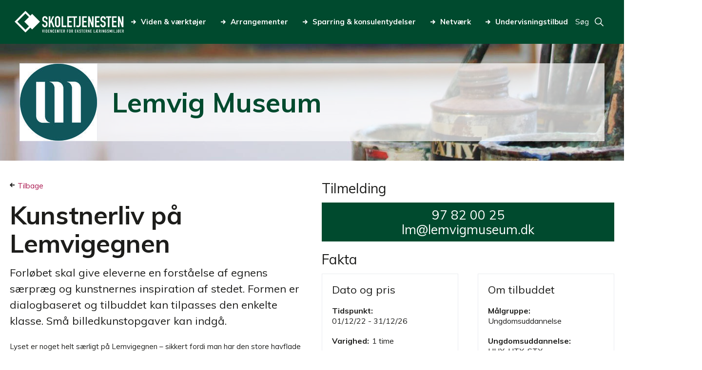

--- FILE ---
content_type: text/html; charset=UTF-8
request_url: https://www.skoletjenesten.dk/tilbud/kunstnerliv-paa-lemvigegnen-0
body_size: 8871
content:
<!DOCTYPE html>
<html lang="da" dir="ltr">
<head>
  <meta charset="utf-8" />
<link rel="canonical" href="https://www.skoletjenesten.dk/tilbud/kunstnerliv-paa-lemvigegnen-0" />
<meta name="Generator" content="Drupal 10 (https://www.drupal.org)" />
<meta name="MobileOptimized" content="width" />
<meta name="HandheldFriendly" content="true" />
<meta name="viewport" content="width=device-width, initial-scale=1.0" />
<script type="text/javascript" id="CookieConsent" src="https://policy.app.cookieinformation.com/uc.js" data-culture="da"></script>
<link rel="icon" href="/themes/custom/skoletjenesten/favicon.ico" type="image/vnd.microsoft.icon" />


  <link
    href="https://fonts.googleapis.com/css2?family=Muli:ital,wght@0,400;0,700;0,800;1,400;1,700;1,800&display=swap"
    rel="stylesheet">

  <title>Kunstnerliv på Lemvigegnen | Skoletjenesten</title>
  <link rel="stylesheet" media="all" href="/sites/default/files/css/css_JfW6lcJ7ywSPnn9DqR1zIRrh84kdqC5QBnft8Kdo-9M.css?delta=0&amp;language=da&amp;theme=skoletjenesten&amp;include=eJw1jFsKgDAMBC9U7JlSu0g1aaDrAz29xeLPMsPAzirkHZMQYR5sIGUBf6-ee_OGTs1Ey4PAzRX7igruqHFRT6IMvLvaeDsLLsZvJ_N8KF70kyo0" />
<link rel="stylesheet" media="all" href="/sites/default/files/css/css_sPgqkg7jj51yqLuwM2leTOPvXrPuxwETw8j7ajl-HrU.css?delta=1&amp;language=da&amp;theme=skoletjenesten&amp;include=eJw1jFsKgDAMBC9U7JlSu0g1aaDrAz29xeLPMsPAzirkHZMQYR5sIGUBf6-ee_OGTs1Ey4PAzRX7igruqHFRT6IMvLvaeDsLLsZvJ_N8KF70kyo0" />
<link rel="stylesheet" media="all" href="//fonts.googleapis.com/css?family=Raleway:300,400,700,900|Roboto:300,400" />
<link rel="stylesheet" media="all" href="/sites/default/files/css/css_rNB3-r7q4tWMHJs_MF8myI4EVJnkIaP-GpZtIM59sIU.css?delta=3&amp;language=da&amp;theme=skoletjenesten&amp;include=eJw1jFsKgDAMBC9U7JlSu0g1aaDrAz29xeLPMsPAzirkHZMQYR5sIGUBf6-ee_OGTs1Ey4PAzRX7igruqHFRT6IMvLvaeDsLLsZvJ_N8KF70kyo0" />
<link rel="stylesheet" media="print" href="/sites/default/files/css/css_Fr6981wPY_kR5sRhkW2gwukblOxIH-AfWNpagvz7bEc.css?delta=4&amp;language=da&amp;theme=skoletjenesten&amp;include=eJw1jFsKgDAMBC9U7JlSu0g1aaDrAz29xeLPMsPAzirkHZMQYR5sIGUBf6-ee_OGTs1Ey4PAzRX7igruqHFRT6IMvLvaeDsLLsZvJ_N8KF70kyo0" />

  
<meta name="google-site-verification" content="0I8UjcpSk3QJzVSZOeX-wX-iF3K7ZS09Nug-HYbwgn8" /></head>
<body class="path-node page-node-type-tilbud">
<div class="responsive-wrapper">
    <a href="#main-content" class="visually-hidden focusable skip-link">
    Gå til hovedindhold
  </a>
  
    <div class="dialog-off-canvas-main-canvas" data-off-canvas-main-canvas>
    <div id="page-wrapper">

      <header id="header" class="header" role="banner" aria-label="Sidehovede">
        <div class="region region-header">
    <div id="block-skoletjenesten-branding" class="block block-system block-system-branding-block">
  
    
        <a href="/" rel="home" class="site-logo">
      <img src="/themes/custom/skoletjenesten/logo.svg" alt="Hjem" />
    </a>
      </div>
<nav role="navigation" aria-labelledby="" id="block-primaernavigation" class="block block-menu navigation menu--main">
            
  

        
<ul class="menu">
  
    
    <li class="menu-item">
      <a href="/viden-vaerktoejer">
        <svg>
          <use xlink:href="/themes/custom/skoletjenesten/res/svg/icons/arrow.svg#icon"></use>
        </svg>Viden &amp; værktøjer</a>
    </li>

  
    
    <li class="menu-item">
      <a href="/arrangementer">
        <svg>
          <use xlink:href="/themes/custom/skoletjenesten/res/svg/icons/arrow.svg#icon"></use>
        </svg>Arrangementer</a>
    </li>

  
    
    <li class="menu-item menu-item--collapsed">
      <a href="/sparring-konsulenthjaelp">
        <svg>
          <use xlink:href="/themes/custom/skoletjenesten/res/svg/icons/arrow.svg#icon"></use>
        </svg>Sparring &amp; konsulentydelser</a>
    </li>

  
    
    <li class="menu-item menu-item--collapsed">
      <a href="/netvaerk-i-skoletjenesten">
        <svg>
          <use xlink:href="/themes/custom/skoletjenesten/res/svg/icons/arrow.svg#icon"></use>
        </svg>Netværk</a>
    </li>

  
    
    <li class="menu-item menu-item--collapsed">
      <a href="/undervisning">
        <svg>
          <use xlink:href="/themes/custom/skoletjenesten/res/svg/icons/arrow.svg#icon"></use>
        </svg>Undervisningstilbud</a>
    </li>

  </ul>

  </nav>
<div id="block-pagesearchblock" class="block block-skoletjenesten-search block-page-search-block">
  
    
      <div class="toggle-page-search" aria-label="Toggle search field">
  <span aria-label="Open search form" tabindex="0" class="search-toggle-button">
    <span>Søg</span>
    <svg class="svg-icon">
      <use xlink:href="/themes/custom/skoletjenesten/res/svg/icons/search.svg#icon"></use>
    </svg>
  </span>
  <a href="/site-search" aria-label="Go to search page" tabindex="0">
    <svg class="svg-icon">
      <use xlink:href="/themes/custom/skoletjenesten/res/svg/icons/search.svg#icon"></use>
    </svg>
  </a>
</div>

<form action="/site-search" method="get" accept-charset="UTF-8" class="pagesearchform-form">
  <div class="input-wrapper">
    <label for="pagesearchform-search" class="visually-hidden">Searchfield</label>
    <input id="pagesearchform-search" type="search" name="query">
    <button>Søg</button>
  </div>
</form>

  </div>

  </div>

      <a class="responsive-menu-toggle" href="#responsive-menu">
        <svg>
          <use xlink:href="/themes/custom/skoletjenesten/res/svg/icons/mobile-menu.svg#icon"></use>
        </svg>
      </a>
        <div class="region region-mobile-menu">
    
<nav role="navigation"
     aria-labelledby="Brugermenu" id="block-primaernavigation-mobile" class="block block-menu navigation menu--main">
  <a class="responsive-menu-toggle" href="#responsive-menu">
    Luk<svg>
      <use xlink:href="/themes/custom/skoletjenesten/res/svg/icons/x.svg#icon"></use>
    </svg>
  </a>
            
  <h2 class="visually-hidden">Primær navigation mobile</h2>
  

        
        <ul class="menu">
                  <li class="menu-item">
        <a href="/viden-vaerktoejer" data-drupal-link-system-path="node/12983">Viden &amp; værktøjer</a>
              </li>
                <li class="menu-item">
        <a href="/arrangementer" title="Når du arbejder med undervisning i eksterne læringsmiljøer, kan du deltage i videncenterets arrangementer og netværk. Her kan du se og tilmelde dig aktuelle arrangementer; uddannelse, kurser, netværksmøder, temadage og studiegrupper." data-drupal-link-system-path="node/13174">Arrangementer</a>
              </li>
                <li class="menu-item menu-item--expanded">
        <a href="/sparring-konsulenthjaelp" data-drupal-link-system-path="node/12989">Sparring &amp; konsulentydelser</a>
                  <div class="expand" tabindex="0">
            <svg>
              <use xlink:href="/themes/custom/skoletjenesten/res/svg/icons/arrow.svg#icon"></use>
            </svg>
          </div>
                    <ul class="menu">
                    <li class="menu-item">
        <a href="/sparring-konsulentydelser/undervisning" data-drupal-link-system-path="node/12996">Undervisning</a>
              </li>
                <li class="menu-item">
        <a href="/sparring-konsulentydelser/evalueringer" data-drupal-link-system-path="node/12988">Evalueringer</a>
              </li>
                <li class="menu-item">
        <a href="/sparring-konsulentydelser/kommuner" data-drupal-link-system-path="node/12993">For kommuner</a>
              </li>
                <li class="menu-item">
        <a href="/sparring-konsulentydelser/opstart-af-skoletjeneste" data-drupal-link-system-path="node/12990">Opstart af skoletjeneste</a>
              </li>
                <li class="menu-item">
        <a href="https://www.skoletjenesten.dk/kurser-0">Kurser</a>
              </li>
                <li class="menu-item">
        <a href="/sparring-konsulentydelser/laeremidler" data-drupal-link-system-path="node/12999">Læremidler</a>
              </li>
                <li class="menu-item">
        <a href="/sparring-konsulentydelser/oplaeg-og-workshops" data-drupal-link-system-path="node/22964">Oplæg og workshops</a>
              </li>
      </ul>
    
              </li>
                <li class="menu-item menu-item--expanded">
        <a href="/netvaerk-i-skoletjenesten" data-drupal-link-system-path="node/18305">Netværk</a>
                  <div class="expand" tabindex="0">
            <svg>
              <use xlink:href="/themes/custom/skoletjenesten/res/svg/icons/arrow.svg#icon"></use>
            </svg>
          </div>
                    <ul class="menu">
                    <li class="menu-item">
        <a href="/netvaerk/skoletjenestenetvaerk-midtjylland" data-drupal-link-system-path="node/18318">Skoletjenestenetværk Midtjylland</a>
              </li>
                <li class="menu-item">
        <a href="/netvaerk/skoletjenestenetvaerk-nordjylland" data-drupal-link-system-path="node/18684">Skoletjenestenetværk Nordjylland</a>
              </li>
                <li class="menu-item">
        <a href="/netvaerk/skoletjenestenetvaerk-oestdanmark" title="Læs og tilmeld dig skoletjenestenetværket på Sjælland og i Hovedstaden" data-drupal-link-system-path="node/18624">Skoletjenestenetværk Sjælland og Hovedstaden</a>
              </li>
                <li class="menu-item">
        <a href="/netvaerk/netvaerk-kommunale-konsulenter" data-drupal-link-system-path="node/18570">Netværk for kommunale konsulenter</a>
              </li>
                <li class="menu-item">
        <a href="/netvaerk/forskningsnetvaerket-aaben-skole" title="Arbejder du med åben skole-forskning, og vil du være en del af et netværk, hvor deltagere fra hele landet deler, diskuterer og udvikler viden om pædagogik og didaktik i åben skole. Så læs mere her." data-drupal-link-system-path="node/18655">Forskningsnetværket Åben Skole</a>
              </li>
      </ul>
    
              </li>
                <li class="menu-item menu-item--expanded">
        <a href="/undervisning" data-drupal-link-system-path="node/25853">Undervisningstilbud</a>
                  <div class="expand" tabindex="0">
            <svg>
              <use xlink:href="/themes/custom/skoletjenesten/res/svg/icons/arrow.svg#icon"></use>
            </svg>
          </div>
                    <ul class="menu">
                    <li class="menu-item">
        <a href="/undervisningstilbud/undervisningstilbud-til-dagtilbud" data-drupal-link-system-path="node/25850">Dagtilbud</a>
              </li>
                <li class="menu-item">
        <a href="/undervisningstilbud/undervisningstilbud-til-grundskole" data-drupal-link-system-path="node/25851">Grundskole</a>
              </li>
                <li class="menu-item">
        <a href="/undervisningstilbud/undervisningstilbud-til-ungdomsuddannelser" data-drupal-link-system-path="node/25852">Ungdomsuddannelser</a>
              </li>
                <li class="menu-item">
        <a href="/undervisningstilbud/kurser-til-laerere-og-paedagoger" data-drupal-link-system-path="node/25854">Kurser til lærere og pædagoger</a>
              </li>
      </ul>
    
              </li>
      </ul>
    


  </nav>
<nav role="navigation" aria-labelledby="" id="block-footermenu-mobile" class="block block-menu navigation menu--footer-menu">
            
  

        
        <ul class="menu">
                  <li class="menu-item menu-item--expanded">
        <a href="/om-videncentret" data-drupal-link-system-path="node/13056">Om videncentret</a>
                  <div class="expand" tabindex="0">
            <svg>
              <use xlink:href="/themes/custom/skoletjenesten/res/svg/icons/arrow.svg#icon"></use>
            </svg>
          </div>
                    <ul class="menu">
                    <li class="menu-item menu-item--expanded">
        <a href="/om-skoletjenesten/organisation" data-drupal-link-system-path="node/12955">Organisation</a>
                  <div class="expand" tabindex="0">
            <svg>
              <use xlink:href="/themes/custom/skoletjenesten/res/svg/icons/arrow.svg#icon"></use>
            </svg>
          </div>
                    <ul class="menu">
                    <li class="menu-item menu-item--collapsed">
        <a href="/om-skoletjenesten-organisation/skoletjenestens-grundfortaelling" data-drupal-link-system-path="node/12956">Grundfortælling</a>
              </li>
                <li class="menu-item menu-item--collapsed">
        <a href="/om-skoletjenesten-organisation/vision-og-mission" data-drupal-link-system-path="node/13058">Vision og mission</a>
              </li>
                <li class="menu-item">
        <a href="https://www.skoletjenesten.dk/skoletjenesten-i-tal">Skoletjenesten i tal</a>
              </li>
                <li class="menu-item">
        <a href="/%C3%A5rsberetning" data-drupal-link-system-path="node/12960">Årsberetning</a>
              </li>
      </ul>
    
              </li>
                <li class="menu-item">
        <a href="/om-skoletjenesten/partnerskaber" data-drupal-link-system-path="node/13044">Partnerskaber</a>
              </li>
                <li class="menu-item">
        <a href="/om-skoletjenesten/paedagogiske-laboratorier-her-skaber-vi-viden-og-udvikler-praksis" data-drupal-link-system-path="node/13065">Pædagogiske laboratorier</a>
              </li>
                <li class="menu-item">
        <a href="https://www.skoletjenesten.dk/job-i-skoletjenesten">Ledige job</a>
              </li>
                <li class="menu-item">
        <a href="/om-videncentret/nyheder-og-presse" data-drupal-link-system-path="node/25857">Nyheder &amp; presse</a>
              </li>
                <li class="menu-item">
        <a href="/om-skoletjenesten/kontakt-videncentret" data-drupal-link-system-path="node/8366">Kontakt videncentret</a>
              </li>
                <li class="menu-item">
        <a href="/om-videncentret/find-medarbejder" data-drupal-link-system-path="node/25863">Find medarbejder</a>
              </li>
      </ul>
    
              </li>
                <li class="menu-item menu-item--expanded">
        <a href="/undervisningstilbud">Om undervisningsportalen</a>
                  <div class="expand" tabindex="0">
            <svg>
              <use xlink:href="/themes/custom/skoletjenesten/res/svg/icons/arrow.svg#icon"></use>
            </svg>
          </div>
                    <ul class="menu">
                    <li class="menu-item">
        <a href="/undervisningstilbud/bliv-udbyder" data-drupal-link-system-path="node/13129">Bliv udbyder</a>
              </li>
                <li class="menu-item">
        <a href="https://skoletjenesten.dk/user/login">Udbyder login</a>
              </li>
      </ul>
    
              </li>
                <li class="menu-item menu-item--expanded">
        <a href="/praktisk" title="Overskrift på footer menu" data-drupal-link-system-path="node/13079">Praktisk</a>
                  <div class="expand" tabindex="0">
            <svg>
              <use xlink:href="/themes/custom/skoletjenesten/res/svg/icons/arrow.svg#icon"></use>
            </svg>
          </div>
                    <ul class="menu">
                    <li class="menu-item">
        <a href="/praktisk/skoletjenestens-privatlivspolitik" data-drupal-link-system-path="node/13072">Skoletjenestens privatlivspolitik</a>
              </li>
                <li class="menu-item">
        <a href="/praktisk/cvr-og-ean" data-drupal-link-system-path="node/12954">CVR og EAN</a>
              </li>
                <li class="menu-item">
        <a href="/praktisk/om-skoletjenestendk" data-drupal-link-system-path="node/12953">Om skoletjenesten.dk</a>
              </li>
                <li class="menu-item">
        <a href="https://www.was.digst.dk/skoletjenesten-dk" title="Skoletjenestens tilgængelighedserklæring på Digitaliseringsstyrelsen side">Tilgængelighedserklæring</a>
              </li>
                <li class="menu-item">
        <a href="https://skoletjenesten.dk/user/login?destination=/intranet/organisation">Medarbejder login</a>
              </li>
      </ul>
    
              </li>
      </ul>
    


  </nav>

  </div>

    </header>
  
      <main id="main" role="main">
      <a id="main-content" tabindex="-1"></a>
        <div class="region region-content">
    <div data-drupal-messages-fallback class="hidden"></div>
<div id="block-skoletjenesten-content" class="block block-system block-system-main-block">
  
    
      <div class="fullwidth">
    <div class="block-region-fullwidth"><div class="block block-skoletjenesten-splash block-skoletjenesten-splash-block">
  
    
      <div class="splash-wrapper splash-wrapper--section" style="background-image: url(https://www.skoletjenesten.dk/sites/default/files/styles/crop_1820x240/public/2018-08/Lemvig%20Museum%20Skoletjenesten%20undervisningstilbud.jpg?h=f19e8c41&amp;itok=GxYBCDBm);">
  <div class="text-wrap"><div class="splash-logo"><div class="center"><a href="/lemvig-museum"><img src="/sites/default/files/styles/crop_158x158/public/2022-05/Lemvig%20Museum_symbolcirkel_m%C3%B8rkbl%C3%A5.jpg?itok=Y1He_6mA" width="158" height="158" alt="" loading="lazy" class="image-style-crop-158x158" />

</a></div></div><div class="text">
        <div class="header">Lemvig Museum </div>
      </div></div>
</div>
  </div>
</div>
</div><div class="container">
  
          <div class="cols cols--2">
      <div class="col">
        <div class="block-region-left2"><div class="block block-ctools block-entity-viewnode">
  
    
      

<article class="node node--type-tilbud node--view-mode-default">
        
      <div class="offer-back">
        <svg class="svg-icon">
          <use xlink:href="/themes/custom/skoletjenesten/res/svg/icons/arrow-back.svg#icon"></use>
        </svg>
        <button type="button" aria-label="Go back to previous page" class="js-back-button offer-back__button">
          Tilbage
        </button>
      </div>
    
    <h1>
      Kunstnerliv på Lemvigegnen
    </h1>
    
    <div class="node__content">
      
            <div class="field field--name-field-resume field--type-string-long field--label-hidden field__item">Forløbet skal give eleverne en forståelse af egnens særpræg og kunstnernes inspiration af stedet. Formen er dialogbaseret og tilbuddet kan tilpasses den enkelte klasse.  Små billedkunstopgaver kan indgå.</div>
      
            <div class="clearfix text-formatted field field--name-field-body field--type-text-long field--label-hidden field__item"><p>Lyset er noget helt særligt på Lemvigegnen – sikkert fordi man har den store havflade mod vest og Nissum Bredning mod øst. Det grønne bølgende land, de vide udsigter med glimt af vand, roen under den høje himmel har vakt kunstnersindet hos den lokale befolkning og tiltrukket folk udefra.<br><br>Ved Bovbjerg Badehotel opstod omkring 1900 et kunstnerliv, der udfoldede sig i selskab med værten Kristen Bjerre og hans kone Petrine. Her kom malere som Niels Bjerre og Jens Søndergaard, og forfatteren Thøger Larsen.<br>&nbsp;</p>
</div>
      
            <div class="field field--name-field-image field--type-image field--label-hidden field__item">  <img loading="lazy" src="/sites/default/files/styles/crop_620x285/public/2022-07/IMG_9334%20uden%20ramme.jpg?h=e357b09e&amp;itok=OxIlLo8k" width="620" height="285" alt="Niels Bjerre" class="image-style-crop-620x285" />


</div>
      
<div  class="group--image-info">
    
            <div class="field field--name-field-imagetext field--type-string field--label-hidden field__item">Lemvig Museum</div>
      
<div  class="group--image-author">
    
  <span class="field field--name-field-artist field--type-string field--label-inline">
    <span class="field__label">Foto</span>
              <span class="field__item">  <p>Lemvig Museum</p>


</span>
            </span>

  <span class="field field--name-field-copyright field--type-string field--label-inline"><span class="field__label">©</span>
              <span class="field__item">  <p>Lemvig Museum</p>


</span>
          </span>

  </div>
  </div>
    </div></article>

  </div>
<div class="block block-skoletjenesten-share-toolbar block-skoletjenesten-share-toolbar-block">
  
    
      <div class="toolbox">
  <a class="ln" target="_blank" href="https://www.linkedin.com/shareArticle?mini=true&url=https://www.skoletjenesten.dk/tilbud/kunstnerliv-paa-lemvigegnen-0" title="Del på LinkedIn">Del på LinkedIn</a>
  <a class="fb" target="_blank" href="https://www.facebook.com/sharer/sharer.php?u=https://www.skoletjenesten.dk/tilbud/kunstnerliv-paa-lemvigegnen-0" title="Del på Facebook">Del på Facebook</a>
  <a class="print" href="javascript: window.print();" title="Udskriv" title="Udskriv">Udskriv</a>
</div>

  </div>
</div>
      </div>
      <div class="col">
        <div class="block-region-right2cpre"><div class="block block-skoletjenesten-header block-skoletjenesten-header-block">
  
    
      <h2>Tilmelding</h2>

  </div>
<div class="block block-skoletjenesten-settings block-skoletjenesten-tilbud-views-switch-registration">
  
    
      <div class="views-element-container"><div class="view view-offer-signup view-id-offer_signup view-display-id-sigup_info js-view-dom-id-9e66c6bd98619bb69a7c9f728ed82c2a8632a00d6c77615aa9d88bf1c5001488">
  
    
      
      <div class="view-content">
          <div class="views-row">
    <div class="views-field views-field-field-order-phone"><div class="field-content">97 82 00 25</div></div><div class="views-field views-field-field-order-mail"><div class="field-content"><a href="mailto:lm@lemvigmuseum.dk">lm@lemvigmuseum.dk</a></div></div>
  </div>

    </div>
  
          </div>
</div>

  </div>
<div class="block block-skoletjenesten-header block-skoletjenesten-header-block">
  
    
      <h2>Fakta</h2>

  </div>
</div>
        <div class="cols cols--2">
          <div class="col">
            <div class="block-region-right2a"><div class="views-element-container block block-views block-views-blockoffer-pricebox-offer-pricebox">
  
      <h3>Dato og pris</h3>
    
      <div><div class="view view-offer-pricebox view-id-offer_pricebox view-display-id-offer_pricebox js-view-dom-id-93ecdb7cf2cd7cf6e4c3307dade1be161102d975549ea0ef411c9864119a1a16">
  
    
      
      <div class="view-content">
          <div class="views-row">
    <div class="views-field views-field-field-daterange"><span class="views-label views-label-field-daterange">Tidspunkt: </span><div class="field-content"><time datetime="2022-12-01T12:00:00Z" class="datetime">01/12/22</time>
 - <time datetime="2026-12-31T12:00:00Z" class="datetime">31/12/26</time>
</div></div><div class="views-field views-field-field-duration"><span class="views-label views-label-field-duration">Varighed: </span><div class="field-content">1 time</div></div><div class="views-field views-field-field-free"><span class="views-label views-label-field-free">Pris: </span><div class="field-content">500 kr.</div></div><div class="views-field views-field-field-price-details"><span class="views-label views-label-field-price-details">Yderligere priser: </span><div class="field-content">Gratis for Lemvig Kommunes skoler.</div></div><div class="views-field views-field-field-participants"><span class="views-label views-label-field-participants">Max deltagere: </span><div class="field-content">28 deltagere</div></div>
  </div>

    </div>
  
          </div>
</div>

  </div>
<div class="views-element-container contextual-region block block-views block-views-blockoffer-signup-and-contact-signup-and-contact-info">
  
      <h3  class="block--fancy " >Spørgsmål til undervisningen?</h3>
    
      <div class="views-element-container"><div class="view view-offer-signup-and-contact view-id-offer_signup_and_contact view-display-id-signup_and_contact_info js-view-dom-id-7f215f608d26ed5d766070b8c082d6f366d892eddee20677173ca83051f8e2ea">
  
    
      
      <div class="view-content">
          <div class="views-row">
    <h4>Kontakt</h4><div class="views-field views-field-field-contact"><div class="field-content">Lars Mathiesen</div></div><div class="views-field views-field-field-phone"><div class="field-content">97 82 00 25</div></div><div class="views-field views-field-field-email"><div class="field-content"><a href="mailto:lm@lemvigmuseum.dk">Send Email</a></div></div>
  </div>

    </div>
  
          </div>
</div>

  </div>
</div>
          </div>
          <div class="col">
            <div class="block-region-right2b"><div class="views-element-container block block-views block-views-blockoffer-subtype-offer-subtype">
  
      <h3>Om tilbuddet</h3>
    
      <div><div class="view view-offer-subtype view-id-offer_subtype view-display-id-offer_subtype js-view-dom-id-8a385b8f95964a256186f2a10c0f1a6057b9923965e85bc2ed2d4c58e77b0c23">
  
    
      
      <div class="view-content">
          <div class="views-row">
    <div class="views-field views-field-type"><span class="views-label views-label-type">Målgruppe: </span><span class="field-content">Ungdomsuddannelse</span></div><div class="views-field views-field-field-edu"><span class="views-label views-label-field-edu">Ungdomsuddannelse: </span><div class="field-content">HHX, HTX, STX</div></div><div class="views-field views-field-field-edusubject"><span class="views-label views-label-field-edusubject">Fag: </span><div class="field-content">Billedkunst, Dansk, Historie</div></div><div class="views-field views-field-field-goals-1"><span class="views-label views-label-field-goals-1">Læringsmål: </span><div class="field-content">Forløbet skal give eleverne en forståelse af egnens særpræg og kunstnernes inspiration af stedet i slutningen af 1800-tallet og ind i 1900-tallet.<br />
Ved brug af lokale malere gives der en indsigt i forskellen på naturalisme, realisme, og ekspressionisme.<br />
Eleverne arbejder under vejs med at omforme dette til et personligt udtryk.<br />
</div></div>
  </div>

    </div>
  
          </div>
</div>

  </div>
<div class="block block-skoletjenesten-settings block-skoletjenesten-institution-block">
  
    
      <div class="views-element-container contextual-region block block-views block-views-blockoffer-provider-provider">
  <div class="contextual-region view view-offer-provider view-id-offer_provider view-display-id-provider">
  <h3> Se alle tilbud fra: </h3>
    <div class="view-content">          <a href="/lemvig-museum" class="views-row">
            <div class="views-field views-field-field-logo">
              <img src="https://www.skoletjenesten.dk/sites/default/files/styles/crop_158x158/public/2022-05/Lemvig%20Museum_symbolcirkel_m%C3%B8rkbl%C3%A5.jpg?itok=Y1He_6mA" width="158" height="158" class="image-style-crop-158x158">
            </div>
            <div class="views-field views-field-title">Lemvig Museum </div>
          </a>
        </div>
  </div>
</div>

  </div>
</div>
          </div>
        </div>
        <div class="block-region-right2c"><div class="views-element-container block block-views block-views-blockoffer-locationbox-offer-locationbox">
  
      <h3>Sted</h3>
    
      <div><div class="view view-offer-locationbox view-id-offer_locationbox view-display-id-offer_locationbox js-view-dom-id-fc093e9743c7537b8f97a0f8acfb835fd9f4ee47572fca6e11ae98a450583b13">
  
    
      
      <div class="view-content">
          <div class="views-row">
    <div class="map">      <iframe width="620" height="200" title="Kort" frameborder="0" style="border:0" src="https://www.google.com/maps/embed?origin=mfe&amp;pb=!1m4!2m1!1sVestergade+44+%2C+7620+Lemvig!5e0!6i12!5m1!1sda"></iframe>
</div><div class="views-field icon icon--map"><a href="http://www.rejseplanen.dk/bin/query.exe/mn?to=Lemvig%20Museum%20%2C%20Vestergade%2044%20%2C%207620%20Lemvig%20" title="Find adressen på Rejseplanen" target="_blank">Lemvig Museum , Vestergade 44 , 7620 Lemvig</a></div>
  </div>

    </div>
  
          </div>
</div>

  </div>
</div>
      </div>
    </div>
  </div>


  </div>

  </div>

    </main>
  
      <footer id="footer">
      <div class="footer-light">
        <div class="container">
            <div class="region region-footer">
    <nav role="navigation" aria-labelledby="" id="block-footermenu" class="block block-menu navigation menu--footer-menu">
            
  

        
      <ul class="menu">
                      <li class="menu-item menu-item--expanded">
          <h2>Om videncentret</h2>
                      <ul class="menu">
                              <li class="menu-item menu-item--expanded">
                  <a href="/om-skoletjenesten/organisation">
                    <svg class="svg-icon">
                      <use xlink:href="/themes/custom/skoletjenesten/res/svg/icons/arrow.svg#icon"></use>
                    </svg>Organisation
                  </a>
                </li>
                              <li class="menu-item menu-item--expanded">
                  <a href="/om-skoletjenesten/partnerskaber">
                    <svg class="svg-icon">
                      <use xlink:href="/themes/custom/skoletjenesten/res/svg/icons/arrow.svg#icon"></use>
                    </svg>Partnerskaber
                  </a>
                </li>
                              <li class="menu-item menu-item--expanded">
                  <a href="/om-skoletjenesten/paedagogiske-laboratorier-her-skaber-vi-viden-og-udvikler-praksis">
                    <svg class="svg-icon">
                      <use xlink:href="/themes/custom/skoletjenesten/res/svg/icons/arrow.svg#icon"></use>
                    </svg>Pædagogiske laboratorier
                  </a>
                </li>
                              <li class="menu-item menu-item--expanded">
                  <a href="https://www.skoletjenesten.dk/job-i-skoletjenesten">
                    <svg class="svg-icon">
                      <use xlink:href="/themes/custom/skoletjenesten/res/svg/icons/arrow.svg#icon"></use>
                    </svg>Ledige job
                  </a>
                </li>
                              <li class="menu-item menu-item--expanded">
                  <a href="/om-videncentret/nyheder-og-presse">
                    <svg class="svg-icon">
                      <use xlink:href="/themes/custom/skoletjenesten/res/svg/icons/arrow.svg#icon"></use>
                    </svg>Nyheder &amp; presse
                  </a>
                </li>
                              <li class="menu-item menu-item--expanded">
                  <a href="/om-skoletjenesten/kontakt-videncentret">
                    <svg class="svg-icon">
                      <use xlink:href="/themes/custom/skoletjenesten/res/svg/icons/arrow.svg#icon"></use>
                    </svg>Kontakt videncentret
                  </a>
                </li>
                              <li class="menu-item menu-item--expanded">
                  <a href="/om-videncentret/find-medarbejder">
                    <svg class="svg-icon">
                      <use xlink:href="/themes/custom/skoletjenesten/res/svg/icons/arrow.svg#icon"></use>
                    </svg>Find medarbejder
                  </a>
                </li>
                          </ul>
                  </li>
                      <li class="menu-item menu-item--expanded">
          <h2>Om undervisningsportalen</h2>
                      <ul class="menu">
                              <li class="menu-item menu-item--expanded">
                  <a href="/undervisningstilbud/bliv-udbyder">
                    <svg class="svg-icon">
                      <use xlink:href="/themes/custom/skoletjenesten/res/svg/icons/arrow.svg#icon"></use>
                    </svg>Bliv udbyder
                  </a>
                </li>
                              <li class="menu-item menu-item--expanded">
                  <a href="https://skoletjenesten.dk/user/login">
                    <svg class="svg-icon">
                      <use xlink:href="/themes/custom/skoletjenesten/res/svg/icons/arrow.svg#icon"></use>
                    </svg>Udbyder login
                  </a>
                </li>
                          </ul>
                  </li>
                      <li class="menu-item menu-item--expanded">
          <h2>Praktisk</h2>
                      <ul class="menu">
                              <li class="menu-item menu-item--expanded">
                  <a href="/praktisk/skoletjenestens-privatlivspolitik">
                    <svg class="svg-icon">
                      <use xlink:href="/themes/custom/skoletjenesten/res/svg/icons/arrow.svg#icon"></use>
                    </svg>Skoletjenestens privatlivspolitik
                  </a>
                </li>
                              <li class="menu-item menu-item--expanded">
                  <a href="/praktisk/cvr-og-ean">
                    <svg class="svg-icon">
                      <use xlink:href="/themes/custom/skoletjenesten/res/svg/icons/arrow.svg#icon"></use>
                    </svg>CVR og EAN
                  </a>
                </li>
                              <li class="menu-item menu-item--expanded">
                  <a href="/praktisk/om-skoletjenestendk">
                    <svg class="svg-icon">
                      <use xlink:href="/themes/custom/skoletjenesten/res/svg/icons/arrow.svg#icon"></use>
                    </svg>Om skoletjenesten.dk
                  </a>
                </li>
                              <li class="menu-item menu-item--expanded">
                  <a href="https://www.was.digst.dk/skoletjenesten-dk">
                    <svg class="svg-icon">
                      <use xlink:href="/themes/custom/skoletjenesten/res/svg/icons/arrow.svg#icon"></use>
                    </svg>Tilgængelighedserklæring
                  </a>
                </li>
                              <li class="menu-item menu-item--expanded">
                  <a href="https://skoletjenesten.dk/user/login?destination=/intranet/organisation">
                    <svg class="svg-icon">
                      <use xlink:href="/themes/custom/skoletjenesten/res/svg/icons/arrow.svg#icon"></use>
                    </svg>Medarbejder login
                  </a>
                </li>
                          </ul>
                  </li>
          </ul>
  
  </nav>
<div class="setting--footer-links block block-skoletjenesten-settings block-skoletjenesten-settings-block" id="block-skoletjenestensettings-2">
  
    
      <a href="https://www.skoletjenesten.dk/nyhedsbrev" target="_blank" class="newsletter-signup">Tilmeld dig nyhedsbrevet</a><div class="social">

      <a href="https://www.facebook.com/skoletjenesten.dk/?hc_ref=PAGES_TIMELINE&amp;fref=nf" aria-label="Gå til Skoletjenestens Facebook-side">
      <svg>
        <use xlink:href="/themes/custom/skoletjenesten/res/svg/icons/footer-facebook.svg#icon"></use>
      </svg>
    </a>
  
      <a href="https://www.linkedin.com/company/skoletjenesten" aria-label="Gå til Skoletjenestens Linkedin-side">
      <svg>
        <use xlink:href="/themes/custom/skoletjenesten/res/svg/icons/footer-linkedin.svg#icon"></use>
      </svg>
    </a>
  
      <a href="https://issuu.com/skoletjenestendk" aria-label="Gå til Skoletjenestens issuu-side">
      <svg>
        <use xlink:href="/themes/custom/skoletjenesten/res/svg/icons/footer-issuu.svg#icon"></use>
      </svg>
    </a>
  
      <a href="https://www.youtube.com/channel/UCkzKJKj8oUaqkvWsIgzZRfw" aria-label="Gå til Skoletjenestens youtube-side">
      <svg>
        <use xlink:href="/themes/custom/skoletjenesten/res/svg/icons/footer-youtube.svg#icon"></use>
      </svg>
    </a>
  
</div>

  </div>

  </div>

        </div>
      </div>
      <div class="footer-dark">
        <div class="container">
            <div class="region region-footer-secondary">
    <div class="block block-skoletjenesten-settings block-skoletjenesten-settings-block" id="block-skoletjenestensettings">
  
    
      <div class="footer-contact">
  <div class="content-inner">
    <span class="label">Kontakt Skoletjenestens sekretariat</span>
    <span><p><span>Nyropsgade 7</span>, 1602 København V</p>
</span>
  </div>

  <div class="footer-contact-info">
    <a class="contact-email" href="mailto:skoletj@skoletjenesten.dk">
      <svg class="svg-icon">
        <use xlink:href="/themes/custom/skoletjenesten/res/svg/icons/contact-email.svg#icon"></use>
      </svg>skoletj@skoletjenesten.dk
    </a>
  </div>
</div>


  </div>

  </div>

        </div>
      </div>
    </footer>
  </div>

  </div>

  
</div>
<script type="application/json" data-drupal-selector="drupal-settings-json">{"path":{"baseUrl":"\/","pathPrefix":"","currentPath":"node\/3719","currentPathIsAdmin":false,"isFront":false,"currentLanguage":"da"},"pluralDelimiter":"\u0003","suppressDeprecationErrors":true,"field_group":{"html_element":{"mode":"default","context":"view","settings":{"label":"Image info","classes":"group--image-author","id":"","element":"div","show_label":false,"label_element":"h3","attributes":"","effect":"none","speed":"fast"}}},"user":{"uid":0,"permissionsHash":"0333e52ddf45c8d64040864f718502ccaa3f7098e29efcdf64a6b7f614bbfcdf"}}</script>
<script src="/sites/default/files/js/js_WgUFgeWLC2f8iRhxXvPgpDzh8bthsosqxI9klBcU0oM.js?scope=footer&amp;delta=0&amp;language=da&amp;theme=skoletjenesten&amp;include=eJwrzs7PSS3JSs1LLS5JzdNPSkzO1k0qLSnJz9MpRpVKz8lPSswpBgDs7BOl"></script>
<script src="/" data-consent-src="//siteimproveanalytics.com/js/siteanalyze_259887.js" data-category-consent="cookie_cat_statistic"></script>
<script src="/sites/default/files/js/js_uwcwX7jaSO_Y8cT1z3uVm0LXRIrYFlChvSY2zV0wOU8.js?scope=footer&amp;delta=2&amp;language=da&amp;theme=skoletjenesten&amp;include=eJwrzs7PSS3JSs1LLS5JzdNPSkzO1k0qLSnJz9MpRpVKz8lPSswpBgDs7BOl"></script>

</body>
</html>


--- FILE ---
content_type: text/html; charset=UTF-8
request_url: https://www.skoletjenesten.dk/
body_size: 7620
content:
<!DOCTYPE html>
<html lang="da" dir="ltr">
<head>
  <meta charset="utf-8" />
<link rel="canonical" href="https://www.skoletjenesten.dk/front" />
<meta name="Generator" content="Drupal 10 (https://www.drupal.org)" />
<meta name="MobileOptimized" content="width" />
<meta name="HandheldFriendly" content="true" />
<meta name="viewport" content="width=device-width, initial-scale=1.0" />
<script type="text/javascript" id="CookieConsent" src="https://policy.app.cookieinformation.com/uc.js" data-culture="da"></script>
<link rel="icon" href="/themes/custom/skoletjenesten/favicon.ico" type="image/vnd.microsoft.icon" />


  <link
    href="https://fonts.googleapis.com/css2?family=Muli:ital,wght@0,400;0,700;0,800;1,400;1,700;1,800&display=swap"
    rel="stylesheet">

  <title>Udvikler du undervisning i eksterne læringsmiljøer? Find inspiration her. | Skoletjenesten</title>
  <link rel="stylesheet" media="all" href="/sites/default/files/css/css_0-H7auJdzdLlKoeB-0kIBjH7Bwh7DYJYyhsk3Xqs_9E.css?delta=0&amp;language=da&amp;theme=skoletjenesten&amp;include=eJxFjTkOwzAQxD60sN40kgeyk9WBHatwXp8gKdKRbFgc0p0yRCs_bpRQKSsjmPqIBj9ftIlADcxDaY814du_bKvPlf3Uwd30HM7rwU5d7Kn6yHCZ7o-27-oNvwMubQ" />
<link rel="stylesheet" media="all" href="/sites/default/files/css/css_rb3fKNG4BsSoaHCGhd3ttfVq5umL82CrdvE5UH_ijNY.css?delta=1&amp;language=da&amp;theme=skoletjenesten&amp;include=eJxFjTkOwzAQxD60sN40kgeyk9WBHatwXp8gKdKRbFgc0p0yRCs_bpRQKSsjmPqIBj9ftIlADcxDaY814du_bKvPlf3Uwd30HM7rwU5d7Kn6yHCZ7o-27-oNvwMubQ" />
<link rel="stylesheet" media="all" href="//fonts.googleapis.com/css?family=Raleway:300,400,700,900|Roboto:300,400" />
<link rel="stylesheet" media="all" href="/sites/default/files/css/css_rNB3-r7q4tWMHJs_MF8myI4EVJnkIaP-GpZtIM59sIU.css?delta=3&amp;language=da&amp;theme=skoletjenesten&amp;include=eJxFjTkOwzAQxD60sN40kgeyk9WBHatwXp8gKdKRbFgc0p0yRCs_bpRQKSsjmPqIBj9ftIlADcxDaY814du_bKvPlf3Uwd30HM7rwU5d7Kn6yHCZ7o-27-oNvwMubQ" />
<link rel="stylesheet" media="print" href="/sites/default/files/css/css_Fr6981wPY_kR5sRhkW2gwukblOxIH-AfWNpagvz7bEc.css?delta=4&amp;language=da&amp;theme=skoletjenesten&amp;include=eJxFjTkOwzAQxD60sN40kgeyk9WBHatwXp8gKdKRbFgc0p0yRCs_bpRQKSsjmPqIBj9ftIlADcxDaY814du_bKvPlf3Uwd30HM7rwU5d7Kn6yHCZ7o-27-oNvwMubQ" />

  
<meta name="google-site-verification" content="0I8UjcpSk3QJzVSZOeX-wX-iF3K7ZS09Nug-HYbwgn8" /></head>
<body class="path-node page-node-type-landingpage">
<div class="responsive-wrapper">
    <a href="#main-content" class="visually-hidden focusable skip-link">
    Gå til hovedindhold
  </a>
  
    <div class="dialog-off-canvas-main-canvas" data-off-canvas-main-canvas>
    <div id="page-wrapper">

      <header id="header" class="header" role="banner" aria-label="Sidehovede">
        <div class="region region-header">
    <div id="block-skoletjenesten-branding" class="block block-system block-system-branding-block">
  
    
        <a href="/" rel="home" class="site-logo">
      <img src="/themes/custom/skoletjenesten/logo.svg" alt="Hjem" />
    </a>
      </div>
<nav role="navigation" aria-labelledby="" id="block-primaernavigation" class="block block-menu navigation menu--main">
            
  

        
<ul class="menu">
  
    
    <li class="menu-item">
      <a href="/viden-vaerktoejer">
        <svg>
          <use xlink:href="/themes/custom/skoletjenesten/res/svg/icons/arrow.svg#icon"></use>
        </svg>Viden &amp; værktøjer</a>
    </li>

  
    
    <li class="menu-item">
      <a href="/arrangementer">
        <svg>
          <use xlink:href="/themes/custom/skoletjenesten/res/svg/icons/arrow.svg#icon"></use>
        </svg>Arrangementer</a>
    </li>

  
    
    <li class="menu-item menu-item--collapsed">
      <a href="/sparring-konsulenthjaelp">
        <svg>
          <use xlink:href="/themes/custom/skoletjenesten/res/svg/icons/arrow.svg#icon"></use>
        </svg>Sparring &amp; konsulentydelser</a>
    </li>

  
    
    <li class="menu-item menu-item--collapsed">
      <a href="/netvaerk-i-skoletjenesten">
        <svg>
          <use xlink:href="/themes/custom/skoletjenesten/res/svg/icons/arrow.svg#icon"></use>
        </svg>Netværk</a>
    </li>

  
    
    <li class="menu-item menu-item--collapsed">
      <a href="/undervisning">
        <svg>
          <use xlink:href="/themes/custom/skoletjenesten/res/svg/icons/arrow.svg#icon"></use>
        </svg>Undervisningstilbud</a>
    </li>

  </ul>

  </nav>
<div id="block-pagesearchblock" class="block block-skoletjenesten-search block-page-search-block">
  
    
      <div class="toggle-page-search" aria-label="Toggle search field">
  <span aria-label="Open search form" tabindex="0" class="search-toggle-button">
    <span>Søg</span>
    <svg class="svg-icon">
      <use xlink:href="/themes/custom/skoletjenesten/res/svg/icons/search.svg#icon"></use>
    </svg>
  </span>
  <a href="/site-search" aria-label="Go to search page" tabindex="0">
    <svg class="svg-icon">
      <use xlink:href="/themes/custom/skoletjenesten/res/svg/icons/search.svg#icon"></use>
    </svg>
  </a>
</div>

<form action="/site-search" method="get" accept-charset="UTF-8" class="pagesearchform-form">
  <div class="input-wrapper">
    <label for="pagesearchform-search" class="visually-hidden">Searchfield</label>
    <input id="pagesearchform-search" type="search" name="query">
    <button>Søg</button>
  </div>
</form>

  </div>

  </div>

      <a class="responsive-menu-toggle" href="#responsive-menu">
        <svg>
          <use xlink:href="/themes/custom/skoletjenesten/res/svg/icons/mobile-menu.svg#icon"></use>
        </svg>
      </a>
        <div class="region region-mobile-menu">
    
<nav role="navigation"
     aria-labelledby="Brugermenu" id="block-primaernavigation-mobile" class="block block-menu navigation menu--main">
  <a class="responsive-menu-toggle" href="#responsive-menu">
    Luk<svg>
      <use xlink:href="/themes/custom/skoletjenesten/res/svg/icons/x.svg#icon"></use>
    </svg>
  </a>
            
  <h2 class="visually-hidden">Primær navigation mobile</h2>
  

        
        <ul class="menu">
                  <li class="menu-item">
        <a href="/viden-vaerktoejer" data-drupal-link-system-path="node/12983">Viden &amp; værktøjer</a>
              </li>
                <li class="menu-item">
        <a href="/arrangementer" title="Når du arbejder med undervisning i eksterne læringsmiljøer, kan du deltage i videncenterets arrangementer og netværk. Her kan du se og tilmelde dig aktuelle arrangementer; uddannelse, kurser, netværksmøder, temadage og studiegrupper." data-drupal-link-system-path="node/13174">Arrangementer</a>
              </li>
                <li class="menu-item menu-item--expanded">
        <a href="/sparring-konsulenthjaelp" data-drupal-link-system-path="node/12989">Sparring &amp; konsulentydelser</a>
                  <div class="expand" tabindex="0">
            <svg>
              <use xlink:href="/themes/custom/skoletjenesten/res/svg/icons/arrow.svg#icon"></use>
            </svg>
          </div>
                    <ul class="menu">
                    <li class="menu-item">
        <a href="/sparring-konsulentydelser/undervisning" data-drupal-link-system-path="node/12996">Undervisning</a>
              </li>
                <li class="menu-item">
        <a href="/sparring-konsulentydelser/evalueringer" data-drupal-link-system-path="node/12988">Evalueringer</a>
              </li>
                <li class="menu-item">
        <a href="/sparring-konsulentydelser/kommuner" data-drupal-link-system-path="node/12993">For kommuner</a>
              </li>
                <li class="menu-item">
        <a href="/sparring-konsulentydelser/opstart-af-skoletjeneste" data-drupal-link-system-path="node/12990">Opstart af skoletjeneste</a>
              </li>
                <li class="menu-item">
        <a href="https://www.skoletjenesten.dk/kurser-0">Kurser</a>
              </li>
                <li class="menu-item">
        <a href="/sparring-konsulentydelser/laeremidler" data-drupal-link-system-path="node/12999">Læremidler</a>
              </li>
                <li class="menu-item">
        <a href="/sparring-konsulentydelser/oplaeg-og-workshops" data-drupal-link-system-path="node/22964">Oplæg og workshops</a>
              </li>
      </ul>
    
              </li>
                <li class="menu-item menu-item--expanded">
        <a href="/netvaerk-i-skoletjenesten" data-drupal-link-system-path="node/18305">Netværk</a>
                  <div class="expand" tabindex="0">
            <svg>
              <use xlink:href="/themes/custom/skoletjenesten/res/svg/icons/arrow.svg#icon"></use>
            </svg>
          </div>
                    <ul class="menu">
                    <li class="menu-item">
        <a href="/netvaerk/skoletjenestenetvaerk-midtjylland" data-drupal-link-system-path="node/18318">Skoletjenestenetværk Midtjylland</a>
              </li>
                <li class="menu-item">
        <a href="/netvaerk/skoletjenestenetvaerk-nordjylland" data-drupal-link-system-path="node/18684">Skoletjenestenetværk Nordjylland</a>
              </li>
                <li class="menu-item">
        <a href="/netvaerk/skoletjenestenetvaerk-oestdanmark" title="Læs og tilmeld dig skoletjenestenetværket på Sjælland og i Hovedstaden" data-drupal-link-system-path="node/18624">Skoletjenestenetværk Sjælland og Hovedstaden</a>
              </li>
                <li class="menu-item">
        <a href="/netvaerk/netvaerk-kommunale-konsulenter" data-drupal-link-system-path="node/18570">Netværk for kommunale konsulenter</a>
              </li>
                <li class="menu-item">
        <a href="/netvaerk/forskningsnetvaerket-aaben-skole" title="Arbejder du med åben skole-forskning, og vil du være en del af et netværk, hvor deltagere fra hele landet deler, diskuterer og udvikler viden om pædagogik og didaktik i åben skole. Så læs mere her." data-drupal-link-system-path="node/18655">Forskningsnetværket Åben Skole</a>
              </li>
      </ul>
    
              </li>
                <li class="menu-item menu-item--expanded">
        <a href="/undervisning" data-drupal-link-system-path="node/25853">Undervisningstilbud</a>
                  <div class="expand" tabindex="0">
            <svg>
              <use xlink:href="/themes/custom/skoletjenesten/res/svg/icons/arrow.svg#icon"></use>
            </svg>
          </div>
                    <ul class="menu">
                    <li class="menu-item">
        <a href="/undervisningstilbud/undervisningstilbud-til-dagtilbud" data-drupal-link-system-path="node/25850">Dagtilbud</a>
              </li>
                <li class="menu-item">
        <a href="/undervisningstilbud/undervisningstilbud-til-grundskole" data-drupal-link-system-path="node/25851">Grundskole</a>
              </li>
                <li class="menu-item">
        <a href="/undervisningstilbud/undervisningstilbud-til-ungdomsuddannelser" data-drupal-link-system-path="node/25852">Ungdomsuddannelser</a>
              </li>
                <li class="menu-item">
        <a href="/undervisningstilbud/kurser-til-laerere-og-paedagoger" data-drupal-link-system-path="node/25854">Kurser til lærere og pædagoger</a>
              </li>
      </ul>
    
              </li>
      </ul>
    


  </nav>
<nav role="navigation" aria-labelledby="" id="block-footermenu-mobile" class="block block-menu navigation menu--footer-menu">
            
  

        
        <ul class="menu">
                  <li class="menu-item menu-item--expanded">
        <a href="/om-videncentret" data-drupal-link-system-path="node/13056">Om videncentret</a>
                  <div class="expand" tabindex="0">
            <svg>
              <use xlink:href="/themes/custom/skoletjenesten/res/svg/icons/arrow.svg#icon"></use>
            </svg>
          </div>
                    <ul class="menu">
                    <li class="menu-item menu-item--expanded">
        <a href="/om-skoletjenesten/organisation" data-drupal-link-system-path="node/12955">Organisation</a>
                  <div class="expand" tabindex="0">
            <svg>
              <use xlink:href="/themes/custom/skoletjenesten/res/svg/icons/arrow.svg#icon"></use>
            </svg>
          </div>
                    <ul class="menu">
                    <li class="menu-item menu-item--collapsed">
        <a href="/om-skoletjenesten-organisation/skoletjenestens-grundfortaelling" data-drupal-link-system-path="node/12956">Grundfortælling</a>
              </li>
                <li class="menu-item menu-item--collapsed">
        <a href="/om-skoletjenesten-organisation/vision-og-mission" data-drupal-link-system-path="node/13058">Vision og mission</a>
              </li>
                <li class="menu-item">
        <a href="https://www.skoletjenesten.dk/skoletjenesten-i-tal">Skoletjenesten i tal</a>
              </li>
                <li class="menu-item">
        <a href="/%C3%A5rsberetning" data-drupal-link-system-path="node/12960">Årsberetning</a>
              </li>
      </ul>
    
              </li>
                <li class="menu-item">
        <a href="/om-skoletjenesten/partnerskaber" data-drupal-link-system-path="node/13044">Partnerskaber</a>
              </li>
                <li class="menu-item">
        <a href="/om-skoletjenesten/paedagogiske-laboratorier-her-skaber-vi-viden-og-udvikler-praksis" data-drupal-link-system-path="node/13065">Pædagogiske laboratorier</a>
              </li>
                <li class="menu-item">
        <a href="https://www.skoletjenesten.dk/job-i-skoletjenesten">Ledige job</a>
              </li>
                <li class="menu-item">
        <a href="/om-videncentret/nyheder-og-presse" data-drupal-link-system-path="node/25857">Nyheder &amp; presse</a>
              </li>
                <li class="menu-item">
        <a href="/om-skoletjenesten/kontakt-videncentret" data-drupal-link-system-path="node/8366">Kontakt videncentret</a>
              </li>
                <li class="menu-item">
        <a href="/om-videncentret/find-medarbejder" data-drupal-link-system-path="node/25863">Find medarbejder</a>
              </li>
      </ul>
    
              </li>
                <li class="menu-item menu-item--expanded">
        <a href="/undervisningstilbud">Om undervisningsportalen</a>
                  <div class="expand" tabindex="0">
            <svg>
              <use xlink:href="/themes/custom/skoletjenesten/res/svg/icons/arrow.svg#icon"></use>
            </svg>
          </div>
                    <ul class="menu">
                    <li class="menu-item">
        <a href="/undervisningstilbud/bliv-udbyder" data-drupal-link-system-path="node/13129">Bliv udbyder</a>
              </li>
                <li class="menu-item">
        <a href="https://skoletjenesten.dk/user/login">Udbyder login</a>
              </li>
      </ul>
    
              </li>
                <li class="menu-item menu-item--expanded">
        <a href="/praktisk" title="Overskrift på footer menu" data-drupal-link-system-path="node/13079">Praktisk</a>
                  <div class="expand" tabindex="0">
            <svg>
              <use xlink:href="/themes/custom/skoletjenesten/res/svg/icons/arrow.svg#icon"></use>
            </svg>
          </div>
                    <ul class="menu">
                    <li class="menu-item">
        <a href="/praktisk/skoletjenestens-privatlivspolitik" data-drupal-link-system-path="node/13072">Skoletjenestens privatlivspolitik</a>
              </li>
                <li class="menu-item">
        <a href="/praktisk/cvr-og-ean" data-drupal-link-system-path="node/12954">CVR og EAN</a>
              </li>
                <li class="menu-item">
        <a href="/praktisk/om-skoletjenestendk" data-drupal-link-system-path="node/12953">Om skoletjenesten.dk</a>
              </li>
                <li class="menu-item">
        <a href="https://www.was.digst.dk/skoletjenesten-dk" title="Skoletjenestens tilgængelighedserklæring på Digitaliseringsstyrelsen side">Tilgængelighedserklæring</a>
              </li>
                <li class="menu-item">
        <a href="https://skoletjenesten.dk/user/login?destination=/intranet/organisation">Medarbejder login</a>
              </li>
      </ul>
    
              </li>
      </ul>
    


  </nav>

  </div>

    </header>
  
      <main id="main" role="main">
      <a id="main-content" tabindex="-1"></a>
        <div class="region region-content">
    <div data-drupal-messages-fallback class="hidden"></div>
<div id="block-skoletjenesten-content" class="block block-system block-system-main-block">
  
    
      <div class="block-region-content"><div class="block block-ctools block-entity-viewnode">
  
    
      <article id="landing-page"  class="front_page">

      <header>
      <div class="header-content">
        <h1>
          Udvikler du undervisning i eksterne læringsmiljøer? Find inspiration her.
        </h1>
        
      <div class="field field--name-field-links field--type-link field--label-hidden field__items">
              <div class="field__item"><a href="/kunstpaedagogik">Kunstpædagogik</a></div>
              <div class="field__item"><a href="/kulturhistorie">Kulturhistorie</a></div>
              <div class="field__item"><a href="/natur-og-science">Natur og science</a></div>
              <div class="field__item"><a href="/paedagogiske-metoder-i-eksterne-laeringsmiljoeer">Pædagogiske metoder</a></div>
              <div class="field__item"><a href="/brugerinddragelse-kender-du-dem-du-taler-til">Brugerinddragelse</a></div>
              <div class="field__item"><a href="/planlaeg-undervisningen">Planlæg undervisningen</a></div>
              <div class="field__item"><a href="/dagtilbud-som-maalgruppe">Dagtilbud som målgruppe</a></div>
              <div class="field__item"><a href="/samarbejde-og-partnerskaber">Samarbejde og partnerskaber</a></div>
          </div>
  
        

  <div class="field field--name-field-link field--type-link field--label-hidden field__item">
    <a href="/temaer">
      Se alle temaer
      <svg>
        <use xlink:href="/themes/custom/skoletjenesten/res/svg/icons/arrow.svg#icon"></use>
      </svg>
    </a>
  </div>

        <div class="mobile-only expand-controls  black">
          <div class="expand-control expand">
            <span>
              Vis mere
            </span>
            <svg>
              <use xlink:href="/themes/custom/skoletjenesten/res/svg/icons/arrow-no-line.svg#icon"></use>
            </svg>
          </div>
          <div class="expand-control shrink">
            <span>
              Vis mindre
            </span>
            <svg>
              <use xlink:href="/themes/custom/skoletjenesten/res/svg/icons/arrow-no-line.svg#icon"></use>
            </svg>
          </div>
        </div>
      </div>
      <div class="header-image" style="background-image: url(https://www.skoletjenesten.dk/sites/default/files/styles/frontpage_header/public/2024-11/%C2%A9Designmuseum%20Danmark.jpg?itok=LohZSHqp)">
        <h1>
          Udvikler du undervisning i eksterne læringsmiljøer? Find inspiration her.
        </h1>
      </div>
    </header>
  
  

<section  class="paragraph-parent-landingpage component image-text-box component--view-mode--landing-page right">

  
  <div class="text-box">
    <h2>Find undervisningstilbud</h2>
    
            <div class="field field--name-field-teaser field--type-string-long field--label-hidden field__item">Lærere og pædagoger: Søg blandt 3.000 undervisningstilbud i hele landet og find gode tilbud til din undervisning.</div>
      
    
            <div class="field field--name-field-link field--type-link field--label-hidden field__item"><a href="/undervisning">Søg efter tilbud</a></div>
      
  </div>

      <div class="image-box green right">
      
            <div class="field field--name-field-image field--type-image field--label-hidden field__item">  <img loading="lazy" src="/sites/default/files/styles/landing_page_image_text_box/public/2024-05/_20A9749.jpg?itok=3pf2YsO1" width="838" height="470" alt="Drenge maler med lukkede øjne på SMK" class="image-style-landing-page-image-text-box" />


</div>
      
      
  <div class="field field--name-field-copyright field--type-string field--label-hidden field__item">© Statens Museum for Kunst </div>

    </div>
  
</section>



<section  class="paragraph-parent-landingpage component teaserbox component--view-mode--landing-page green teaser-regular">
  <h2>Aktuelt</h2>
  
      <div class="field field--name-field-3-teasers field--type-entity-reference-revisions field--label-hidden field__items">
              <div class="field__item">
<section  class="paragraph-parent-teaserbox component teaserbox-manual component--view-mode--default">
  <a href="https://kortlink.dk/2tnd2" rel="bookmark" aria-label="Læs mere Ny guide: Visual Meaning Mapping">
    <div class="image-wrapper">
            <div class="field field--name-field-image field--type-image field--label-hidden field__item">  <img loading="lazy" src="/sites/default/files/styles/teaser/public/2025-12/Sk%C3%A6rmbillede%202025-09-23%20123201.png?itok=ClxeEbRh" width="396" height="396" alt="Ny forside" class="image-style-teaser" />


</div>
      </div>
    <span>Udgivelser</span>
    <h3>Ny guide: Visual Meaning Mapping</h3>
    
            <div class="field field--name-field-description field--type-string-long field--label-hidden field__item">Se ny guide til evalueringsmetoden Visual Meaning Mapping, der kan indfange og undersøge elevers oplevelser og udbytte af undervisning gennem brugergenerede fotos.<br />
</div>
      
  </a>
</section>
</div>
              <div class="field__item">
<section  class="paragraph-parent-teaserbox component teaserbox-manual component--view-mode--default">
  <a href="https://kortlink.dk/2ts3w" rel="bookmark" aria-label="Læs mere Interview med Skoletjenestens leder Merete Carlson">
    <div class="image-wrapper">
            <div class="field field--name-field-image field--type-image field--label-hidden field__item">  <img loading="lazy" src="/sites/default/files/styles/teaser/public/2025-12/c.jpg?itok=N39PqwlB" width="396" height="396" alt="Merete" class="image-style-teaser" />


</div>
      </div>
    <span>Nyhed</span>
    <h3>Interview med Skoletjenestens leder Merete Carlson</h3>
    
            <div class="field field--name-field-description field--type-string-long field--label-hidden field__item">Hvor står Skoletjenesten nu, og hvor skal det nationale videncenter hen? Skoletjenestens leder gør status og kigger frem mod en ny strategisk retning.</div>
      
  </a>
</section>
</div>
              <div class="field__item">
<section  class="paragraph-parent-teaserbox component teaserbox-manual component--view-mode--default">
  <a href="https://kortlink.dk/2t5rb" rel="bookmark" aria-label="Læs mere `Dialogbaseret undervisning´ genudgivet som udvidet e-bog">
    <div class="image-wrapper">
            <div class="field field--name-field-image field--type-image field--label-hidden field__item">  <img loading="lazy" src="/sites/default/files/styles/teaser/public/2025-09/Forside%20Dialogbaseret%20undervisning_0.jpg?itok=f0P6EUmg" width="396" height="396" alt="Ny forside" class="image-style-teaser" />


</div>
      </div>
    <span>Udgivelser</span>
    <h3>`Dialogbaseret undervisning´ genudgivet som udvidet e-bog</h3>
    
            <div class="field field--name-field-description field--type-string-long field--label-hidden field__item">Den indflydelsesrige bog `Dialogbaseret undervisning - kunstmuseet som læringsrum´ genudgives som opdateret og udvidet e-bog.</div>
      
  </a>
</section>
</div>
          </div>
  

  </section>


<section  class="paragraph-parent-landingpage component image-text-box component--view-mode--landing-page left">

      <div class="image-box red left">
      
            <div class="field field--name-field-image field--type-image field--label-hidden field__item">  <img loading="lazy" src="/sites/default/files/styles/landing_page_image_text_box/public/2023-11/Model%20til%20forside%20%281%29.jpg?itok=OKLKgaZp" width="838" height="470" alt="Stjernemodel til opstartspakken" class="image-style-landing-page-image-text-box" />


</div>
      
      
    </div>
  
  <div class="text-box">
    <h2>Digital opstartspakke til eksterne læringsmiljøer</h2>
    
            <div class="field field--name-field-teaser field--type-string-long field--label-hidden field__item">Få hjælp til at udvikle eller kvalificere en skoletjeneste på jeres sted gennem udvalgte værktøjer.</div>
      
    
            <div class="field field--name-field-link field--type-link field--label-hidden field__item"><a href="/opstartspakke">Se opstartspakken her</a></div>
      
  </div>

  
</section>


<section  class="paragraph-parent-landingpage component image-text-box component--view-mode--landing-page right">

  
  <div class="text-box">
    <h2>Få et kommunesite</h2>
    
            <div class="field field--name-field-teaser field--type-string-long field--label-hidden field__item">Med et kommunesite på skoletjenesten.dk kan du samle alle kommunens åben-skole aktiviteter ét sted.</div>
      
    
            <div class="field field--name-field-link field--type-link field--label-hidden field__item"><a href="https://www.skoletjenesten.dk/kommuner">Læs om mulighederne her</a></div>
      
  </div>

      <div class="image-box sand right">
      
            <div class="field field--name-field-image field--type-image field--label-hidden field__item">  <img loading="lazy" src="/sites/default/files/styles/landing_page_image_text_box/public/2024-11/kommunespot%20forside.jpg?itok=zKm_oC-p" width="838" height="470" alt="Kommunelogoer" class="image-style-landing-page-image-text-box" />


</div>
      
      
    </div>
  
</section>


<section  class="paragraph-parent-landingpage component image-text-box component--view-mode--landing-page left">

      <div class="image-box transparent left">
      
            <div class="field field--name-field-image field--type-image field--label-hidden field__item">  <img loading="lazy" src="/sites/default/files/styles/landing_page_image_text_box/public/2024-11/3%20Jacob%20Nyborg%20Andreassen%20%C2%A9Vikingeskibsmuseet.jpg?itok=q8D3mSub" width="838" height="470" alt="Hænder peger på et stykke træ med runer" class="image-style-landing-page-image-text-box" />


</div>
      
      
  <div class="field field--name-field-copyright field--type-string field--label-hidden field__item">© Vikingeskibsmuseet Foto: Jacob Nyborg Andreassen</div>

    </div>
  
  <div class="text-box">
    <h2>Tilmeld dig Skoletjenestens nyhedsbrev</h2>
    
            <div class="field field--name-field-teaser field--type-string-long field--label-hidden field__item">Vil du have nyheder om aktuelle tilbud fra hele landet direkte i din mailboks? Her kan du tilmelde dig og få undervisningstilbud, artikler, guides og arrangementer hver måned.</div>
      
    
            <div class="field field--name-field-link field--type-link field--label-hidden field__item"><a href="/nyhedsbrev">Tilmeld dig her</a></div>
      
  </div>

  
</section>

</article>

  </div>
</div>

  </div>

  </div>

    </main>
  
      <footer id="footer">
      <div class="footer-light">
        <div class="container">
            <div class="region region-footer">
    <nav role="navigation" aria-labelledby="" id="block-footermenu" class="block block-menu navigation menu--footer-menu">
            
  

        
      <ul class="menu">
                      <li class="menu-item menu-item--expanded">
          <h2>Om videncentret</h2>
                      <ul class="menu">
                              <li class="menu-item menu-item--expanded">
                  <a href="/om-skoletjenesten/organisation">
                    <svg class="svg-icon">
                      <use xlink:href="/themes/custom/skoletjenesten/res/svg/icons/arrow.svg#icon"></use>
                    </svg>Organisation
                  </a>
                </li>
                              <li class="menu-item menu-item--expanded">
                  <a href="/om-skoletjenesten/partnerskaber">
                    <svg class="svg-icon">
                      <use xlink:href="/themes/custom/skoletjenesten/res/svg/icons/arrow.svg#icon"></use>
                    </svg>Partnerskaber
                  </a>
                </li>
                              <li class="menu-item menu-item--expanded">
                  <a href="/om-skoletjenesten/paedagogiske-laboratorier-her-skaber-vi-viden-og-udvikler-praksis">
                    <svg class="svg-icon">
                      <use xlink:href="/themes/custom/skoletjenesten/res/svg/icons/arrow.svg#icon"></use>
                    </svg>Pædagogiske laboratorier
                  </a>
                </li>
                              <li class="menu-item menu-item--expanded">
                  <a href="https://www.skoletjenesten.dk/job-i-skoletjenesten">
                    <svg class="svg-icon">
                      <use xlink:href="/themes/custom/skoletjenesten/res/svg/icons/arrow.svg#icon"></use>
                    </svg>Ledige job
                  </a>
                </li>
                              <li class="menu-item menu-item--expanded">
                  <a href="/om-videncentret/nyheder-og-presse">
                    <svg class="svg-icon">
                      <use xlink:href="/themes/custom/skoletjenesten/res/svg/icons/arrow.svg#icon"></use>
                    </svg>Nyheder &amp; presse
                  </a>
                </li>
                              <li class="menu-item menu-item--expanded">
                  <a href="/om-skoletjenesten/kontakt-videncentret">
                    <svg class="svg-icon">
                      <use xlink:href="/themes/custom/skoletjenesten/res/svg/icons/arrow.svg#icon"></use>
                    </svg>Kontakt videncentret
                  </a>
                </li>
                              <li class="menu-item menu-item--expanded">
                  <a href="/om-videncentret/find-medarbejder">
                    <svg class="svg-icon">
                      <use xlink:href="/themes/custom/skoletjenesten/res/svg/icons/arrow.svg#icon"></use>
                    </svg>Find medarbejder
                  </a>
                </li>
                          </ul>
                  </li>
                      <li class="menu-item menu-item--expanded">
          <h2>Om undervisningsportalen</h2>
                      <ul class="menu">
                              <li class="menu-item menu-item--expanded">
                  <a href="/undervisningstilbud/bliv-udbyder">
                    <svg class="svg-icon">
                      <use xlink:href="/themes/custom/skoletjenesten/res/svg/icons/arrow.svg#icon"></use>
                    </svg>Bliv udbyder
                  </a>
                </li>
                              <li class="menu-item menu-item--expanded">
                  <a href="https://skoletjenesten.dk/user/login">
                    <svg class="svg-icon">
                      <use xlink:href="/themes/custom/skoletjenesten/res/svg/icons/arrow.svg#icon"></use>
                    </svg>Udbyder login
                  </a>
                </li>
                          </ul>
                  </li>
                      <li class="menu-item menu-item--expanded">
          <h2>Praktisk</h2>
                      <ul class="menu">
                              <li class="menu-item menu-item--expanded">
                  <a href="/praktisk/skoletjenestens-privatlivspolitik">
                    <svg class="svg-icon">
                      <use xlink:href="/themes/custom/skoletjenesten/res/svg/icons/arrow.svg#icon"></use>
                    </svg>Skoletjenestens privatlivspolitik
                  </a>
                </li>
                              <li class="menu-item menu-item--expanded">
                  <a href="/praktisk/cvr-og-ean">
                    <svg class="svg-icon">
                      <use xlink:href="/themes/custom/skoletjenesten/res/svg/icons/arrow.svg#icon"></use>
                    </svg>CVR og EAN
                  </a>
                </li>
                              <li class="menu-item menu-item--expanded">
                  <a href="/praktisk/om-skoletjenestendk">
                    <svg class="svg-icon">
                      <use xlink:href="/themes/custom/skoletjenesten/res/svg/icons/arrow.svg#icon"></use>
                    </svg>Om skoletjenesten.dk
                  </a>
                </li>
                              <li class="menu-item menu-item--expanded">
                  <a href="https://www.was.digst.dk/skoletjenesten-dk">
                    <svg class="svg-icon">
                      <use xlink:href="/themes/custom/skoletjenesten/res/svg/icons/arrow.svg#icon"></use>
                    </svg>Tilgængelighedserklæring
                  </a>
                </li>
                              <li class="menu-item menu-item--expanded">
                  <a href="https://skoletjenesten.dk/user/login?destination=/intranet/organisation">
                    <svg class="svg-icon">
                      <use xlink:href="/themes/custom/skoletjenesten/res/svg/icons/arrow.svg#icon"></use>
                    </svg>Medarbejder login
                  </a>
                </li>
                          </ul>
                  </li>
          </ul>
  
  </nav>
<div class="setting--footer-links block block-skoletjenesten-settings block-skoletjenesten-settings-block" id="block-skoletjenestensettings-2">
  
    
      <a href="https://www.skoletjenesten.dk/nyhedsbrev" target="_blank" class="newsletter-signup">Tilmeld dig nyhedsbrevet</a><div class="social">

      <a href="https://www.facebook.com/skoletjenesten.dk/?hc_ref=PAGES_TIMELINE&amp;fref=nf" aria-label="Gå til Skoletjenestens Facebook-side">
      <svg>
        <use xlink:href="/themes/custom/skoletjenesten/res/svg/icons/footer-facebook.svg#icon"></use>
      </svg>
    </a>
  
      <a href="https://www.linkedin.com/company/skoletjenesten" aria-label="Gå til Skoletjenestens Linkedin-side">
      <svg>
        <use xlink:href="/themes/custom/skoletjenesten/res/svg/icons/footer-linkedin.svg#icon"></use>
      </svg>
    </a>
  
      <a href="https://issuu.com/skoletjenestendk" aria-label="Gå til Skoletjenestens issuu-side">
      <svg>
        <use xlink:href="/themes/custom/skoletjenesten/res/svg/icons/footer-issuu.svg#icon"></use>
      </svg>
    </a>
  
      <a href="https://www.youtube.com/channel/UCkzKJKj8oUaqkvWsIgzZRfw" aria-label="Gå til Skoletjenestens youtube-side">
      <svg>
        <use xlink:href="/themes/custom/skoletjenesten/res/svg/icons/footer-youtube.svg#icon"></use>
      </svg>
    </a>
  
</div>

  </div>

  </div>

        </div>
      </div>
      <div class="footer-dark">
        <div class="container">
            <div class="region region-footer-secondary">
    <div class="block block-skoletjenesten-settings block-skoletjenesten-settings-block" id="block-skoletjenestensettings">
  
    
      <div class="footer-contact">
  <div class="content-inner">
    <span class="label">Kontakt Skoletjenestens sekretariat</span>
    <span><p><span>Nyropsgade 7</span>, 1602 København V</p>
</span>
  </div>

  <div class="footer-contact-info">
    <a class="contact-email" href="mailto:skoletj@skoletjenesten.dk">
      <svg class="svg-icon">
        <use xlink:href="/themes/custom/skoletjenesten/res/svg/icons/contact-email.svg#icon"></use>
      </svg>skoletj@skoletjenesten.dk
    </a>
  </div>
</div>


  </div>

  </div>

        </div>
      </div>
    </footer>
  </div>

  </div>

  
</div>
<script type="application/json" data-drupal-selector="drupal-settings-json">{"path":{"baseUrl":"\/","pathPrefix":"","currentPath":"node\/12981","currentPathIsAdmin":false,"isFront":false,"currentLanguage":"da"},"pluralDelimiter":"\u0003","suppressDeprecationErrors":true,"user":{"uid":0,"permissionsHash":"0333e52ddf45c8d64040864f718502ccaa3f7098e29efcdf64a6b7f614bbfcdf"}}</script>
<script src="/sites/default/files/js/js_91BwRqaRfDzU9cngJZhn29kKN-SycHOHy6vOMmkdzE4.js?scope=footer&amp;delta=0&amp;language=da&amp;theme=skoletjenesten&amp;include=eJwrzs7PSS3JSs1LLS5JzdNPz8lPSswpBgBpDwkC"></script>
<script src="/" data-consent-src="//siteimproveanalytics.com/js/siteanalyze_259887.js" data-category-consent="cookie_cat_statistic"></script>
<script src="/sites/default/files/js/js_uwcwX7jaSO_Y8cT1z3uVm0LXRIrYFlChvSY2zV0wOU8.js?scope=footer&amp;delta=2&amp;language=da&amp;theme=skoletjenesten&amp;include=eJwrzs7PSS3JSs1LLS5JzdNPz8lPSswpBgBpDwkC"></script>

</body>
</html>


--- FILE ---
content_type: image/svg+xml
request_url: https://www.skoletjenesten.dk/themes/custom/skoletjenesten/res/svg/icons/arrow-back.svg
body_size: 442
content:
<?xml version="1.0" encoding="UTF-8"?>
<svg id="icon" data-name="icon" xmlns="http://www.w3.org/2000/svg" viewBox="0 0 9 8">
  <path d="M3.64,7.86h-.01S.37,4.49.37,4.49l-.04-.05-.26-.26c-.1-.1-.1-.25,0-.35l.36-.37h0S3.62.15,3.62.15h.01c.18-.18.45-.2.64-.06l.07.06.52.54c.16.17.19.43.06.62l-.06.08-1.56,1.62h5.2c.28,0,.5.22.5.49v1c0,.28-.22.5-.5.5H3.3s1.57,1.62,1.57,1.62c.19.19.19.5,0,.7l-.52.54c-.19.2-.51.2-.71.01Z"/>
</svg>
